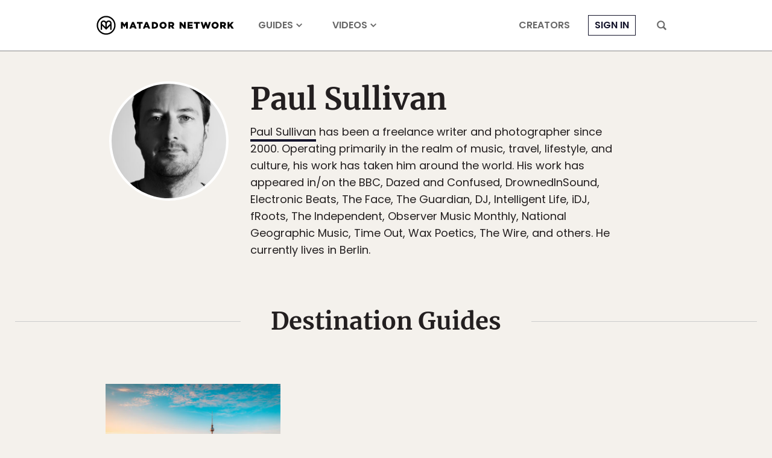

--- FILE ---
content_type: application/javascript
request_url: https://prism.app-us1.com/?a=90963874&u=https%3A%2F%2Fmatadornetwork.com%2Fauthor%2Fpsullivan%2F
body_size: 121
content:
window.visitorGlobalObject=window.visitorGlobalObject||window.prismGlobalObject;window.visitorGlobalObject.setVisitorId('0908ed0a-0cc4-48b2-a8ab-6144fb2169c2', '90963874');window.visitorGlobalObject.setWhitelistedServices('tracking', '90963874');